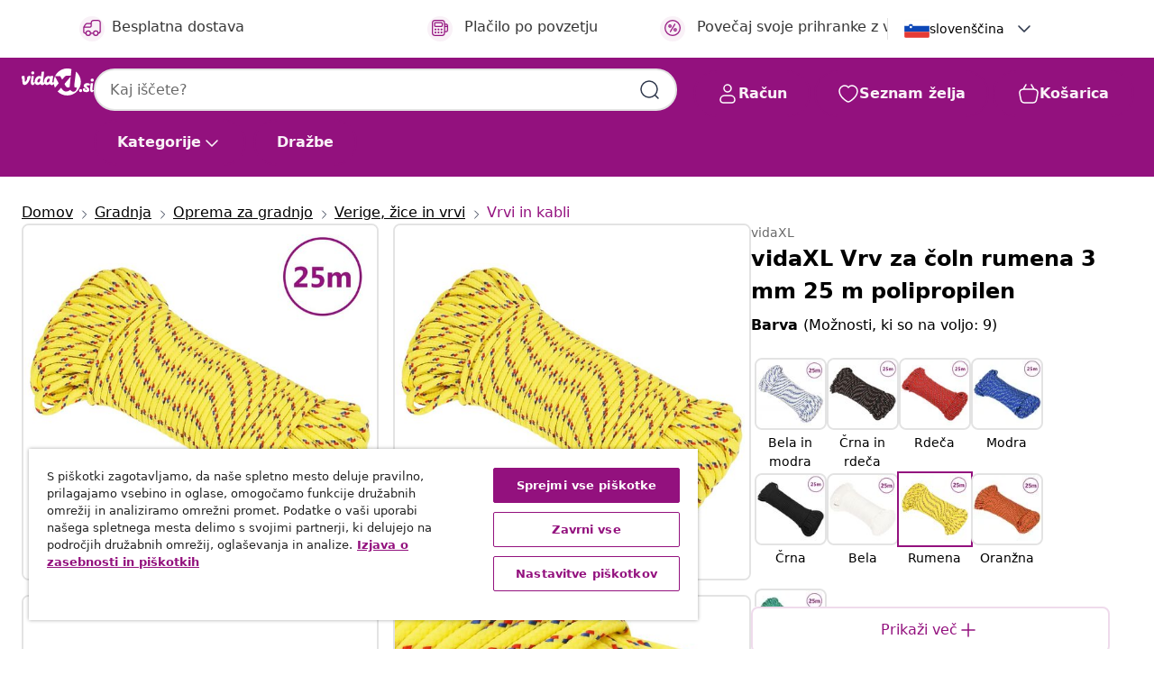

--- FILE ---
content_type: text/javascript; charset=utf-8
request_url: https://e.cquotient.com/recs/bfns-vidaxl-si/Recently_Viewed_All_Pages?callback=CQuotient._callback2&_=1770089951903&_device=mac&userId=&cookieId=ab1h2E5N0q9n8p9WTLNcGmITtl&emailId=&anchors=id%3A%3AM294218%7C%7Csku%3A%3A8720287128663%7C%7Ctype%3A%3A%7C%7Calt_id%3A%3A&slotId=pdp-recommendations-slot-2&slotConfigId=PDP-recently%20viewed%20(starting%20point)&slotConfigTemplate=slots%2Frecommendation%2FeinsteinProgressCarousel.isml&ccver=1.03&realm=BFNS&siteId=vidaxl-si&instanceType=prd&v=v3.1.3&json=%7B%22userId%22%3A%22%22%2C%22cookieId%22%3A%22ab1h2E5N0q9n8p9WTLNcGmITtl%22%2C%22emailId%22%3A%22%22%2C%22anchors%22%3A%5B%7B%22id%22%3A%22M294218%22%2C%22sku%22%3A%228720287128663%22%2C%22type%22%3A%22%22%2C%22alt_id%22%3A%22%22%7D%5D%2C%22slotId%22%3A%22pdp-recommendations-slot-2%22%2C%22slotConfigId%22%3A%22PDP-recently%20viewed%20(starting%20point)%22%2C%22slotConfigTemplate%22%3A%22slots%2Frecommendation%2FeinsteinProgressCarousel.isml%22%2C%22ccver%22%3A%221.03%22%2C%22realm%22%3A%22BFNS%22%2C%22siteId%22%3A%22vidaxl-si%22%2C%22instanceType%22%3A%22prd%22%2C%22v%22%3A%22v3.1.3%22%7D
body_size: 98
content:
/**/ typeof CQuotient._callback2 === 'function' && CQuotient._callback2({"Recently_Viewed_All_Pages":{"displayMessage":"Recently_Viewed_All_Pages","recs":[],"recoUUID":"f2bf5aca-2564-4204-ab0c-f33efb5aebdc"}});

--- FILE ---
content_type: text/javascript; charset=utf-8
request_url: https://e.cquotient.com/recs/bfns-vidaxl-si/PDP-Slot-Three-B?callback=CQuotient._callback1&_=1770089951902&_device=mac&userId=&cookieId=ab1h2E5N0q9n8p9WTLNcGmITtl&emailId=&anchors=id%3A%3AM294218%7C%7Csku%3A%3A8720287128663%7C%7Ctype%3A%3A%7C%7Calt_id%3A%3A&slotId=pdp-recommendations-slot-1&slotConfigId=PDP-Slot-One-C&slotConfigTemplate=slots%2Frecommendation%2FeinsteinBackgroundCarousel.isml&ccver=1.03&realm=BFNS&siteId=vidaxl-si&instanceType=prd&v=v3.1.3&json=%7B%22userId%22%3A%22%22%2C%22cookieId%22%3A%22ab1h2E5N0q9n8p9WTLNcGmITtl%22%2C%22emailId%22%3A%22%22%2C%22anchors%22%3A%5B%7B%22id%22%3A%22M294218%22%2C%22sku%22%3A%228720287128663%22%2C%22type%22%3A%22%22%2C%22alt_id%22%3A%22%22%7D%5D%2C%22slotId%22%3A%22pdp-recommendations-slot-1%22%2C%22slotConfigId%22%3A%22PDP-Slot-One-C%22%2C%22slotConfigTemplate%22%3A%22slots%2Frecommendation%2FeinsteinBackgroundCarousel.isml%22%2C%22ccver%22%3A%221.03%22%2C%22realm%22%3A%22BFNS%22%2C%22siteId%22%3A%22vidaxl-si%22%2C%22instanceType%22%3A%22prd%22%2C%22v%22%3A%22v3.1.3%22%7D
body_size: 445
content:
/**/ typeof CQuotient._callback1 === 'function' && CQuotient._callback1({"PDP-Slot-Three-B":{"displayMessage":"PDP-Slot-Three-B","recs":[{"id":"8721012372719","product_name":"vidaXL TV omarica Rjava 100 x 35 x 50 cm Masiven les akacije","image_url":"https://www.vidaxl.si/dw/image/v2/BFNS_PRD/on/demandware.static/-/Sites-vidaxl-catalog-master-sku/default/dw735e775a/hi-res/436/457/374112/image_1_374112.jpg","product_url":"https://www.vidaxl.si/e/vidaxl-tv-omarica-rjava-100-x-35-x-50-cm-masiven-les-akacije/8721012372719.html"},{"id":"8721158413529","product_name":"vidaXL TV omarica večbarvno 100 x 35 x 50 cm Masiven les manga","image_url":"https://www.vidaxl.si/dw/image/v2/BFNS_PRD/on/demandware.static/-/Sites-vidaxl-catalog-master-sku/default/dw0fbad25e/hi-res/436/457/4017571/image_1_4017571.jpg","product_url":"https://www.vidaxl.si/e/vidaxl-tv-omarica-vecbarvno-100-x-35-x-50-cm-masiven-les-manga/8721158413529.html"},{"id":"8721288290748","product_name":"vidaXL TV stojalo s predalom Naravna 110 x 35 x 40 cm Trden tikov les","image_url":"https://www.vidaxl.si/dw/image/v2/BFNS_PRD/on/demandware.static/-/Sites-vidaxl-catalog-master-sku/default/dwbc2b1c21/hi-res/436/457/42017957/image_1_42017957.jpg","product_url":"https://www.vidaxl.si/e/vidaxl-tv-stojalo-s-predalom-naravna-110-x-35-x-40-cm-trden-tikov-les/8721288290748.html"}],"recoUUID":"fcb3a99e-efd5-4afd-84b3-e88c0d1bb0c2"}});

--- FILE ---
content_type: text/javascript; charset=utf-8
request_url: https://e.cquotient.com/recs/bfns-vidaxl-si/PDP-Slot-One-B?callback=CQuotient._callback3&_=1770089951905&_device=mac&userId=&cookieId=ab1h2E5N0q9n8p9WTLNcGmITtl&emailId=&anchors=id%3A%3AM294218%7C%7Csku%3A%3A8720287128663%7C%7Ctype%3A%3A%7C%7Calt_id%3A%3A&slotId=pdp-recommendations-slot-3&slotConfigId=PDP-Slot-Three-C&slotConfigTemplate=slots%2Frecommendation%2FeinsteinBorderedCarousel.isml&ccver=1.03&realm=BFNS&siteId=vidaxl-si&instanceType=prd&v=v3.1.3&json=%7B%22userId%22%3A%22%22%2C%22cookieId%22%3A%22ab1h2E5N0q9n8p9WTLNcGmITtl%22%2C%22emailId%22%3A%22%22%2C%22anchors%22%3A%5B%7B%22id%22%3A%22M294218%22%2C%22sku%22%3A%228720287128663%22%2C%22type%22%3A%22%22%2C%22alt_id%22%3A%22%22%7D%5D%2C%22slotId%22%3A%22pdp-recommendations-slot-3%22%2C%22slotConfigId%22%3A%22PDP-Slot-Three-C%22%2C%22slotConfigTemplate%22%3A%22slots%2Frecommendation%2FeinsteinBorderedCarousel.isml%22%2C%22ccver%22%3A%221.03%22%2C%22realm%22%3A%22BFNS%22%2C%22siteId%22%3A%22vidaxl-si%22%2C%22instanceType%22%3A%22prd%22%2C%22v%22%3A%22v3.1.3%22%7D
body_size: 77
content:
/**/ typeof CQuotient._callback3 === 'function' && CQuotient._callback3({"PDP-Slot-One-B":{"displayMessage":"PDP-Slot-One-B","recs":[],"recoUUID":"5c4ffb1a-4c07-4a57-9874-7c721ed4a9d2"}});

--- FILE ---
content_type: text/javascript; charset=utf-8
request_url: https://p.cquotient.com/pebble?tla=bfns-vidaxl-si&activityType=viewProduct&callback=CQuotient._act_callback0&cookieId=ab1h2E5N0q9n8p9WTLNcGmITtl&userId=&emailId=&product=id%3A%3AM294218%7C%7Csku%3A%3A8720287128663%7C%7Ctype%3A%3A%7C%7Calt_id%3A%3A&realm=BFNS&siteId=vidaxl-si&instanceType=prd&locale=sl_SI&referrer=&currentLocation=https%3A%2F%2Fwww.vidaxl.si%2Fe%2Fvidaxl-vrv-za-coln-rumena-3-mm-25-m-polipropilen%2F8720287128663.html&ls=true&_=1770089951898&v=v3.1.3&fbPixelId=2199379333441420&json=%7B%22cookieId%22%3A%22ab1h2E5N0q9n8p9WTLNcGmITtl%22%2C%22userId%22%3A%22%22%2C%22emailId%22%3A%22%22%2C%22product%22%3A%7B%22id%22%3A%22M294218%22%2C%22sku%22%3A%228720287128663%22%2C%22type%22%3A%22%22%2C%22alt_id%22%3A%22%22%7D%2C%22realm%22%3A%22BFNS%22%2C%22siteId%22%3A%22vidaxl-si%22%2C%22instanceType%22%3A%22prd%22%2C%22locale%22%3A%22sl_SI%22%2C%22referrer%22%3A%22%22%2C%22currentLocation%22%3A%22https%3A%2F%2Fwww.vidaxl.si%2Fe%2Fvidaxl-vrv-za-coln-rumena-3-mm-25-m-polipropilen%2F8720287128663.html%22%2C%22ls%22%3Atrue%2C%22_%22%3A1770089951898%2C%22v%22%3A%22v3.1.3%22%2C%22fbPixelId%22%3A%222199379333441420%22%7D
body_size: 403
content:
/**/ typeof CQuotient._act_callback0 === 'function' && CQuotient._act_callback0([{"k":"__cq_uuid","v":"ab1h2E5N0q9n8p9WTLNcGmITtl","m":34128000},{"k":"__cq_bc","v":"%7B%22bfns-vidaxl-si%22%3A%5B%7B%22id%22%3A%22M294218%22%2C%22sku%22%3A%228720287128663%22%7D%5D%7D","m":2592000},{"k":"__cq_seg","v":"0~0.00!1~0.00!2~0.00!3~0.00!4~0.00!5~0.00!6~0.00!7~0.00!8~0.00!9~0.00","m":2592000}]);